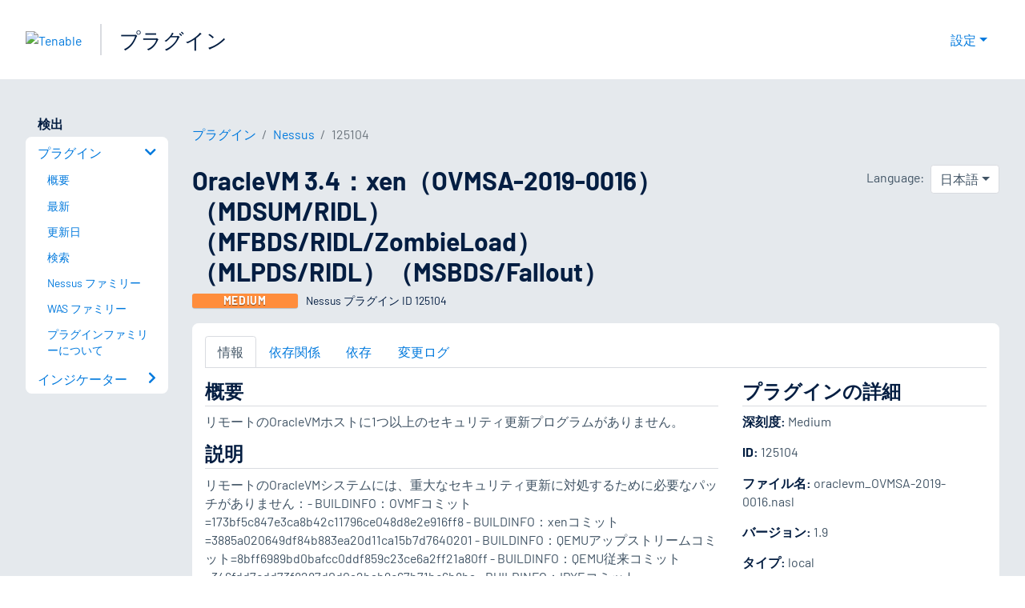

--- FILE ---
content_type: text/html; charset=utf-8
request_url: https://jp.tenable.com/plugins/nessus/125104
body_size: 19167
content:
<!DOCTYPE html><html lang="ja"><head><meta charSet="utf-8"/><title>OracleVM 3.4：xen（OVMSA-2019-0016）（MDSUM/RIDL）（MFBDS/RIDL/Zombi...<!-- --> | Tenable®</title><meta name="description" content="リモートのOracleVMホストに1つ以上のセキュリティ更新プログラムがありません。 (Nessus Plugin ID 125104)"/><meta property="og:title" content="OracleVM 3.4：xen（OVMSA-2019-0016）（MDSUM/RIDL）（MFBDS/RIDL/Zombi..."/><meta property="og:description" content="リモートのOracleVMホストに1つ以上のセキュリティ更新プログラムがありません。 (Nessus Plugin ID 125104)"/><meta name="twitter:title" content="OracleVM 3.4：xen（OVMSA-2019-0016）（MDSUM/RIDL）（MFBDS/RIDL/Zombi..."/><meta name="twitter:description" content="リモートのOracleVMホストに1つ以上のセキュリティ更新プログラムがありません。 (Nessus Plugin ID 125104)"/><meta http-equiv="X-UA-Compatible" content="IE=edge,chrome=1"/><meta name="viewport" content="width=device-width, initial-scale=1"/><link rel="apple-touch-icon" sizes="180x180" href="https://www.tenable.com/themes/custom/tenable/images-new/favicons/apple-touch-icon-180x180.png"/><link rel="manifest" href="https://www.tenable.com/themes/custom/tenable/images-new/favicons/manifest.json"/><link rel="icon" href="https://www.tenable.com/themes/custom/tenable/images-new/favicons/favicon.ico" sizes="any"/><link rel="icon" href="https://www.tenable.com/themes/custom/tenable/images-new/favicons/tenable-favicon.svg" type="image/svg+xml"/><meta name="msapplication-config" content="https://www.tenable.com/themes/custom/tenable/images-new/favicons/browserconfig.xml"/><meta name="theme-color" content="#ffffff"/><link rel="canonical" href="https://jp.tenable.com/plugins/nessus/125104"/><link rel="alternate" hrefLang="x-default" href="https://www.tenable.com/plugins/nessus/125104"/><link rel="alternate" hrefLang="ja" href="https://jp.tenable.com/plugins/nessus/125104"/><link rel="alternate" hrefLang="zh-CN" href="https://www.tenablecloud.cn/plugins/nessus/125104"/><link rel="alternate" hrefLang="zh-TW" href="https://zh-tw.tenable.com/plugins/nessus/125104"/><link rel="alternate" hrefLang="en" href="https://www.tenable.com/plugins/nessus/125104"/><meta name="next-head-count" content="21"/><script type="text/javascript">window.NREUM||(NREUM={});NREUM.info = {"agent":"","beacon":"bam.nr-data.net","errorBeacon":"bam.nr-data.net","licenseKey":"5febff3e0e","applicationID":"96358297","agentToken":null,"applicationTime":122.665809,"transactionName":"MVBabEEHChVXU0IIXggab11RIBYHW1VBDkMNYEpRHCgBHkJaRU52I2EXF0MKEQFfXkVOahJMSF1uST8PUm0=","queueTime":0,"ttGuid":"c5ec1764bb6951fa"}; (window.NREUM||(NREUM={})).init={ajax:{deny_list:["bam.nr-data.net"]},feature_flags:["soft_nav"]};(window.NREUM||(NREUM={})).loader_config={licenseKey:"5febff3e0e",applicationID:"96358297",browserID:"718381482"};;/*! For license information please see nr-loader-rum-1.308.0.min.js.LICENSE.txt */
(()=>{var e,t,r={163:(e,t,r)=>{"use strict";r.d(t,{j:()=>E});var n=r(384),i=r(1741);var a=r(2555);r(860).K7.genericEvents;const s="experimental.resources",o="register",c=e=>{if(!e||"string"!=typeof e)return!1;try{document.createDocumentFragment().querySelector(e)}catch{return!1}return!0};var d=r(2614),u=r(944),l=r(8122);const f="[data-nr-mask]",g=e=>(0,l.a)(e,(()=>{const e={feature_flags:[],experimental:{allow_registered_children:!1,resources:!1},mask_selector:"*",block_selector:"[data-nr-block]",mask_input_options:{color:!1,date:!1,"datetime-local":!1,email:!1,month:!1,number:!1,range:!1,search:!1,tel:!1,text:!1,time:!1,url:!1,week:!1,textarea:!1,select:!1,password:!0}};return{ajax:{deny_list:void 0,block_internal:!0,enabled:!0,autoStart:!0},api:{get allow_registered_children(){return e.feature_flags.includes(o)||e.experimental.allow_registered_children},set allow_registered_children(t){e.experimental.allow_registered_children=t},duplicate_registered_data:!1},browser_consent_mode:{enabled:!1},distributed_tracing:{enabled:void 0,exclude_newrelic_header:void 0,cors_use_newrelic_header:void 0,cors_use_tracecontext_headers:void 0,allowed_origins:void 0},get feature_flags(){return e.feature_flags},set feature_flags(t){e.feature_flags=t},generic_events:{enabled:!0,autoStart:!0},harvest:{interval:30},jserrors:{enabled:!0,autoStart:!0},logging:{enabled:!0,autoStart:!0},metrics:{enabled:!0,autoStart:!0},obfuscate:void 0,page_action:{enabled:!0},page_view_event:{enabled:!0,autoStart:!0},page_view_timing:{enabled:!0,autoStart:!0},performance:{capture_marks:!1,capture_measures:!1,capture_detail:!0,resources:{get enabled(){return e.feature_flags.includes(s)||e.experimental.resources},set enabled(t){e.experimental.resources=t},asset_types:[],first_party_domains:[],ignore_newrelic:!0}},privacy:{cookies_enabled:!0},proxy:{assets:void 0,beacon:void 0},session:{expiresMs:d.wk,inactiveMs:d.BB},session_replay:{autoStart:!0,enabled:!1,preload:!1,sampling_rate:10,error_sampling_rate:100,collect_fonts:!1,inline_images:!1,fix_stylesheets:!0,mask_all_inputs:!0,get mask_text_selector(){return e.mask_selector},set mask_text_selector(t){c(t)?e.mask_selector="".concat(t,",").concat(f):""===t||null===t?e.mask_selector=f:(0,u.R)(5,t)},get block_class(){return"nr-block"},get ignore_class(){return"nr-ignore"},get mask_text_class(){return"nr-mask"},get block_selector(){return e.block_selector},set block_selector(t){c(t)?e.block_selector+=",".concat(t):""!==t&&(0,u.R)(6,t)},get mask_input_options(){return e.mask_input_options},set mask_input_options(t){t&&"object"==typeof t?e.mask_input_options={...t,password:!0}:(0,u.R)(7,t)}},session_trace:{enabled:!0,autoStart:!0},soft_navigations:{enabled:!0,autoStart:!0},spa:{enabled:!0,autoStart:!0},ssl:void 0,user_actions:{enabled:!0,elementAttributes:["id","className","tagName","type"]}}})());var p=r(6154),m=r(9324);let h=0;const v={buildEnv:m.F3,distMethod:m.Xs,version:m.xv,originTime:p.WN},b={consented:!1},y={appMetadata:{},get consented(){return this.session?.state?.consent||b.consented},set consented(e){b.consented=e},customTransaction:void 0,denyList:void 0,disabled:!1,harvester:void 0,isolatedBacklog:!1,isRecording:!1,loaderType:void 0,maxBytes:3e4,obfuscator:void 0,onerror:void 0,ptid:void 0,releaseIds:{},session:void 0,timeKeeper:void 0,registeredEntities:[],jsAttributesMetadata:{bytes:0},get harvestCount(){return++h}},_=e=>{const t=(0,l.a)(e,y),r=Object.keys(v).reduce((e,t)=>(e[t]={value:v[t],writable:!1,configurable:!0,enumerable:!0},e),{});return Object.defineProperties(t,r)};var w=r(5701);const x=e=>{const t=e.startsWith("http");e+="/",r.p=t?e:"https://"+e};var R=r(7836),k=r(3241);const A={accountID:void 0,trustKey:void 0,agentID:void 0,licenseKey:void 0,applicationID:void 0,xpid:void 0},S=e=>(0,l.a)(e,A),T=new Set;function E(e,t={},r,s){let{init:o,info:c,loader_config:d,runtime:u={},exposed:l=!0}=t;if(!c){const e=(0,n.pV)();o=e.init,c=e.info,d=e.loader_config}e.init=g(o||{}),e.loader_config=S(d||{}),c.jsAttributes??={},p.bv&&(c.jsAttributes.isWorker=!0),e.info=(0,a.D)(c);const f=e.init,m=[c.beacon,c.errorBeacon];T.has(e.agentIdentifier)||(f.proxy.assets&&(x(f.proxy.assets),m.push(f.proxy.assets)),f.proxy.beacon&&m.push(f.proxy.beacon),e.beacons=[...m],function(e){const t=(0,n.pV)();Object.getOwnPropertyNames(i.W.prototype).forEach(r=>{const n=i.W.prototype[r];if("function"!=typeof n||"constructor"===n)return;let a=t[r];e[r]&&!1!==e.exposed&&"micro-agent"!==e.runtime?.loaderType&&(t[r]=(...t)=>{const n=e[r](...t);return a?a(...t):n})})}(e),(0,n.US)("activatedFeatures",w.B)),u.denyList=[...f.ajax.deny_list||[],...f.ajax.block_internal?m:[]],u.ptid=e.agentIdentifier,u.loaderType=r,e.runtime=_(u),T.has(e.agentIdentifier)||(e.ee=R.ee.get(e.agentIdentifier),e.exposed=l,(0,k.W)({agentIdentifier:e.agentIdentifier,drained:!!w.B?.[e.agentIdentifier],type:"lifecycle",name:"initialize",feature:void 0,data:e.config})),T.add(e.agentIdentifier)}},384:(e,t,r)=>{"use strict";r.d(t,{NT:()=>s,US:()=>u,Zm:()=>o,bQ:()=>d,dV:()=>c,pV:()=>l});var n=r(6154),i=r(1863),a=r(1910);const s={beacon:"bam.nr-data.net",errorBeacon:"bam.nr-data.net"};function o(){return n.gm.NREUM||(n.gm.NREUM={}),void 0===n.gm.newrelic&&(n.gm.newrelic=n.gm.NREUM),n.gm.NREUM}function c(){let e=o();return e.o||(e.o={ST:n.gm.setTimeout,SI:n.gm.setImmediate||n.gm.setInterval,CT:n.gm.clearTimeout,XHR:n.gm.XMLHttpRequest,REQ:n.gm.Request,EV:n.gm.Event,PR:n.gm.Promise,MO:n.gm.MutationObserver,FETCH:n.gm.fetch,WS:n.gm.WebSocket},(0,a.i)(...Object.values(e.o))),e}function d(e,t){let r=o();r.initializedAgents??={},t.initializedAt={ms:(0,i.t)(),date:new Date},r.initializedAgents[e]=t}function u(e,t){o()[e]=t}function l(){return function(){let e=o();const t=e.info||{};e.info={beacon:s.beacon,errorBeacon:s.errorBeacon,...t}}(),function(){let e=o();const t=e.init||{};e.init={...t}}(),c(),function(){let e=o();const t=e.loader_config||{};e.loader_config={...t}}(),o()}},782:(e,t,r)=>{"use strict";r.d(t,{T:()=>n});const n=r(860).K7.pageViewTiming},860:(e,t,r)=>{"use strict";r.d(t,{$J:()=>u,K7:()=>c,P3:()=>d,XX:()=>i,Yy:()=>o,df:()=>a,qY:()=>n,v4:()=>s});const n="events",i="jserrors",a="browser/blobs",s="rum",o="browser/logs",c={ajax:"ajax",genericEvents:"generic_events",jserrors:i,logging:"logging",metrics:"metrics",pageAction:"page_action",pageViewEvent:"page_view_event",pageViewTiming:"page_view_timing",sessionReplay:"session_replay",sessionTrace:"session_trace",softNav:"soft_navigations",spa:"spa"},d={[c.pageViewEvent]:1,[c.pageViewTiming]:2,[c.metrics]:3,[c.jserrors]:4,[c.spa]:5,[c.ajax]:6,[c.sessionTrace]:7,[c.softNav]:8,[c.sessionReplay]:9,[c.logging]:10,[c.genericEvents]:11},u={[c.pageViewEvent]:s,[c.pageViewTiming]:n,[c.ajax]:n,[c.spa]:n,[c.softNav]:n,[c.metrics]:i,[c.jserrors]:i,[c.sessionTrace]:a,[c.sessionReplay]:a,[c.logging]:o,[c.genericEvents]:"ins"}},944:(e,t,r)=>{"use strict";r.d(t,{R:()=>i});var n=r(3241);function i(e,t){"function"==typeof console.debug&&(console.debug("New Relic Warning: https://github.com/newrelic/newrelic-browser-agent/blob/main/docs/warning-codes.md#".concat(e),t),(0,n.W)({agentIdentifier:null,drained:null,type:"data",name:"warn",feature:"warn",data:{code:e,secondary:t}}))}},1687:(e,t,r)=>{"use strict";r.d(t,{Ak:()=>d,Ze:()=>f,x3:()=>u});var n=r(3241),i=r(7836),a=r(3606),s=r(860),o=r(2646);const c={};function d(e,t){const r={staged:!1,priority:s.P3[t]||0};l(e),c[e].get(t)||c[e].set(t,r)}function u(e,t){e&&c[e]&&(c[e].get(t)&&c[e].delete(t),p(e,t,!1),c[e].size&&g(e))}function l(e){if(!e)throw new Error("agentIdentifier required");c[e]||(c[e]=new Map)}function f(e="",t="feature",r=!1){if(l(e),!e||!c[e].get(t)||r)return p(e,t);c[e].get(t).staged=!0,g(e)}function g(e){const t=Array.from(c[e]);t.every(([e,t])=>t.staged)&&(t.sort((e,t)=>e[1].priority-t[1].priority),t.forEach(([t])=>{c[e].delete(t),p(e,t)}))}function p(e,t,r=!0){const s=e?i.ee.get(e):i.ee,c=a.i.handlers;if(!s.aborted&&s.backlog&&c){if((0,n.W)({agentIdentifier:e,type:"lifecycle",name:"drain",feature:t}),r){const e=s.backlog[t],r=c[t];if(r){for(let t=0;e&&t<e.length;++t)m(e[t],r);Object.entries(r).forEach(([e,t])=>{Object.values(t||{}).forEach(t=>{t[0]?.on&&t[0]?.context()instanceof o.y&&t[0].on(e,t[1])})})}}s.isolatedBacklog||delete c[t],s.backlog[t]=null,s.emit("drain-"+t,[])}}function m(e,t){var r=e[1];Object.values(t[r]||{}).forEach(t=>{var r=e[0];if(t[0]===r){var n=t[1],i=e[3],a=e[2];n.apply(i,a)}})}},1738:(e,t,r)=>{"use strict";r.d(t,{U:()=>g,Y:()=>f});var n=r(3241),i=r(9908),a=r(1863),s=r(944),o=r(5701),c=r(3969),d=r(8362),u=r(860),l=r(4261);function f(e,t,r,a){const f=a||r;!f||f[e]&&f[e]!==d.d.prototype[e]||(f[e]=function(){(0,i.p)(c.xV,["API/"+e+"/called"],void 0,u.K7.metrics,r.ee),(0,n.W)({agentIdentifier:r.agentIdentifier,drained:!!o.B?.[r.agentIdentifier],type:"data",name:"api",feature:l.Pl+e,data:{}});try{return t.apply(this,arguments)}catch(e){(0,s.R)(23,e)}})}function g(e,t,r,n,s){const o=e.info;null===r?delete o.jsAttributes[t]:o.jsAttributes[t]=r,(s||null===r)&&(0,i.p)(l.Pl+n,[(0,a.t)(),t,r],void 0,"session",e.ee)}},1741:(e,t,r)=>{"use strict";r.d(t,{W:()=>a});var n=r(944),i=r(4261);class a{#e(e,...t){if(this[e]!==a.prototype[e])return this[e](...t);(0,n.R)(35,e)}addPageAction(e,t){return this.#e(i.hG,e,t)}register(e){return this.#e(i.eY,e)}recordCustomEvent(e,t){return this.#e(i.fF,e,t)}setPageViewName(e,t){return this.#e(i.Fw,e,t)}setCustomAttribute(e,t,r){return this.#e(i.cD,e,t,r)}noticeError(e,t){return this.#e(i.o5,e,t)}setUserId(e,t=!1){return this.#e(i.Dl,e,t)}setApplicationVersion(e){return this.#e(i.nb,e)}setErrorHandler(e){return this.#e(i.bt,e)}addRelease(e,t){return this.#e(i.k6,e,t)}log(e,t){return this.#e(i.$9,e,t)}start(){return this.#e(i.d3)}finished(e){return this.#e(i.BL,e)}recordReplay(){return this.#e(i.CH)}pauseReplay(){return this.#e(i.Tb)}addToTrace(e){return this.#e(i.U2,e)}setCurrentRouteName(e){return this.#e(i.PA,e)}interaction(e){return this.#e(i.dT,e)}wrapLogger(e,t,r){return this.#e(i.Wb,e,t,r)}measure(e,t){return this.#e(i.V1,e,t)}consent(e){return this.#e(i.Pv,e)}}},1863:(e,t,r)=>{"use strict";function n(){return Math.floor(performance.now())}r.d(t,{t:()=>n})},1910:(e,t,r)=>{"use strict";r.d(t,{i:()=>a});var n=r(944);const i=new Map;function a(...e){return e.every(e=>{if(i.has(e))return i.get(e);const t="function"==typeof e?e.toString():"",r=t.includes("[native code]"),a=t.includes("nrWrapper");return r||a||(0,n.R)(64,e?.name||t),i.set(e,r),r})}},2555:(e,t,r)=>{"use strict";r.d(t,{D:()=>o,f:()=>s});var n=r(384),i=r(8122);const a={beacon:n.NT.beacon,errorBeacon:n.NT.errorBeacon,licenseKey:void 0,applicationID:void 0,sa:void 0,queueTime:void 0,applicationTime:void 0,ttGuid:void 0,user:void 0,account:void 0,product:void 0,extra:void 0,jsAttributes:{},userAttributes:void 0,atts:void 0,transactionName:void 0,tNamePlain:void 0};function s(e){try{return!!e.licenseKey&&!!e.errorBeacon&&!!e.applicationID}catch(e){return!1}}const o=e=>(0,i.a)(e,a)},2614:(e,t,r)=>{"use strict";r.d(t,{BB:()=>s,H3:()=>n,g:()=>d,iL:()=>c,tS:()=>o,uh:()=>i,wk:()=>a});const n="NRBA",i="SESSION",a=144e5,s=18e5,o={STARTED:"session-started",PAUSE:"session-pause",RESET:"session-reset",RESUME:"session-resume",UPDATE:"session-update"},c={SAME_TAB:"same-tab",CROSS_TAB:"cross-tab"},d={OFF:0,FULL:1,ERROR:2}},2646:(e,t,r)=>{"use strict";r.d(t,{y:()=>n});class n{constructor(e){this.contextId=e}}},2843:(e,t,r)=>{"use strict";r.d(t,{G:()=>a,u:()=>i});var n=r(3878);function i(e,t=!1,r,i){(0,n.DD)("visibilitychange",function(){if(t)return void("hidden"===document.visibilityState&&e());e(document.visibilityState)},r,i)}function a(e,t,r){(0,n.sp)("pagehide",e,t,r)}},3241:(e,t,r)=>{"use strict";r.d(t,{W:()=>a});var n=r(6154);const i="newrelic";function a(e={}){try{n.gm.dispatchEvent(new CustomEvent(i,{detail:e}))}catch(e){}}},3606:(e,t,r)=>{"use strict";r.d(t,{i:()=>a});var n=r(9908);a.on=s;var i=a.handlers={};function a(e,t,r,a){s(a||n.d,i,e,t,r)}function s(e,t,r,i,a){a||(a="feature"),e||(e=n.d);var s=t[a]=t[a]||{};(s[r]=s[r]||[]).push([e,i])}},3878:(e,t,r)=>{"use strict";function n(e,t){return{capture:e,passive:!1,signal:t}}function i(e,t,r=!1,i){window.addEventListener(e,t,n(r,i))}function a(e,t,r=!1,i){document.addEventListener(e,t,n(r,i))}r.d(t,{DD:()=>a,jT:()=>n,sp:()=>i})},3969:(e,t,r)=>{"use strict";r.d(t,{TZ:()=>n,XG:()=>o,rs:()=>i,xV:()=>s,z_:()=>a});const n=r(860).K7.metrics,i="sm",a="cm",s="storeSupportabilityMetrics",o="storeEventMetrics"},4234:(e,t,r)=>{"use strict";r.d(t,{W:()=>a});var n=r(7836),i=r(1687);class a{constructor(e,t){this.agentIdentifier=e,this.ee=n.ee.get(e),this.featureName=t,this.blocked=!1}deregisterDrain(){(0,i.x3)(this.agentIdentifier,this.featureName)}}},4261:(e,t,r)=>{"use strict";r.d(t,{$9:()=>d,BL:()=>o,CH:()=>g,Dl:()=>_,Fw:()=>y,PA:()=>h,Pl:()=>n,Pv:()=>k,Tb:()=>l,U2:()=>a,V1:()=>R,Wb:()=>x,bt:()=>b,cD:()=>v,d3:()=>w,dT:()=>c,eY:()=>p,fF:()=>f,hG:()=>i,k6:()=>s,nb:()=>m,o5:()=>u});const n="api-",i="addPageAction",a="addToTrace",s="addRelease",o="finished",c="interaction",d="log",u="noticeError",l="pauseReplay",f="recordCustomEvent",g="recordReplay",p="register",m="setApplicationVersion",h="setCurrentRouteName",v="setCustomAttribute",b="setErrorHandler",y="setPageViewName",_="setUserId",w="start",x="wrapLogger",R="measure",k="consent"},5289:(e,t,r)=>{"use strict";r.d(t,{GG:()=>s,Qr:()=>c,sB:()=>o});var n=r(3878),i=r(6389);function a(){return"undefined"==typeof document||"complete"===document.readyState}function s(e,t){if(a())return e();const r=(0,i.J)(e),s=setInterval(()=>{a()&&(clearInterval(s),r())},500);(0,n.sp)("load",r,t)}function o(e){if(a())return e();(0,n.DD)("DOMContentLoaded",e)}function c(e){if(a())return e();(0,n.sp)("popstate",e)}},5607:(e,t,r)=>{"use strict";r.d(t,{W:()=>n});const n=(0,r(9566).bz)()},5701:(e,t,r)=>{"use strict";r.d(t,{B:()=>a,t:()=>s});var n=r(3241);const i=new Set,a={};function s(e,t){const r=t.agentIdentifier;a[r]??={},e&&"object"==typeof e&&(i.has(r)||(t.ee.emit("rumresp",[e]),a[r]=e,i.add(r),(0,n.W)({agentIdentifier:r,loaded:!0,drained:!0,type:"lifecycle",name:"load",feature:void 0,data:e})))}},6154:(e,t,r)=>{"use strict";r.d(t,{OF:()=>c,RI:()=>i,WN:()=>u,bv:()=>a,eN:()=>l,gm:()=>s,mw:()=>o,sb:()=>d});var n=r(1863);const i="undefined"!=typeof window&&!!window.document,a="undefined"!=typeof WorkerGlobalScope&&("undefined"!=typeof self&&self instanceof WorkerGlobalScope&&self.navigator instanceof WorkerNavigator||"undefined"!=typeof globalThis&&globalThis instanceof WorkerGlobalScope&&globalThis.navigator instanceof WorkerNavigator),s=i?window:"undefined"!=typeof WorkerGlobalScope&&("undefined"!=typeof self&&self instanceof WorkerGlobalScope&&self||"undefined"!=typeof globalThis&&globalThis instanceof WorkerGlobalScope&&globalThis),o=Boolean("hidden"===s?.document?.visibilityState),c=/iPad|iPhone|iPod/.test(s.navigator?.userAgent),d=c&&"undefined"==typeof SharedWorker,u=((()=>{const e=s.navigator?.userAgent?.match(/Firefox[/\s](\d+\.\d+)/);Array.isArray(e)&&e.length>=2&&e[1]})(),Date.now()-(0,n.t)()),l=()=>"undefined"!=typeof PerformanceNavigationTiming&&s?.performance?.getEntriesByType("navigation")?.[0]?.responseStart},6389:(e,t,r)=>{"use strict";function n(e,t=500,r={}){const n=r?.leading||!1;let i;return(...r)=>{n&&void 0===i&&(e.apply(this,r),i=setTimeout(()=>{i=clearTimeout(i)},t)),n||(clearTimeout(i),i=setTimeout(()=>{e.apply(this,r)},t))}}function i(e){let t=!1;return(...r)=>{t||(t=!0,e.apply(this,r))}}r.d(t,{J:()=>i,s:()=>n})},6630:(e,t,r)=>{"use strict";r.d(t,{T:()=>n});const n=r(860).K7.pageViewEvent},7699:(e,t,r)=>{"use strict";r.d(t,{It:()=>a,KC:()=>o,No:()=>i,qh:()=>s});var n=r(860);const i=16e3,a=1e6,s="SESSION_ERROR",o={[n.K7.logging]:!0,[n.K7.genericEvents]:!1,[n.K7.jserrors]:!1,[n.K7.ajax]:!1}},7836:(e,t,r)=>{"use strict";r.d(t,{P:()=>o,ee:()=>c});var n=r(384),i=r(8990),a=r(2646),s=r(5607);const o="nr@context:".concat(s.W),c=function e(t,r){var n={},s={},u={},l=!1;try{l=16===r.length&&d.initializedAgents?.[r]?.runtime.isolatedBacklog}catch(e){}var f={on:p,addEventListener:p,removeEventListener:function(e,t){var r=n[e];if(!r)return;for(var i=0;i<r.length;i++)r[i]===t&&r.splice(i,1)},emit:function(e,r,n,i,a){!1!==a&&(a=!0);if(c.aborted&&!i)return;t&&a&&t.emit(e,r,n);var o=g(n);m(e).forEach(e=>{e.apply(o,r)});var d=v()[s[e]];d&&d.push([f,e,r,o]);return o},get:h,listeners:m,context:g,buffer:function(e,t){const r=v();if(t=t||"feature",f.aborted)return;Object.entries(e||{}).forEach(([e,n])=>{s[n]=t,t in r||(r[t]=[])})},abort:function(){f._aborted=!0,Object.keys(f.backlog).forEach(e=>{delete f.backlog[e]})},isBuffering:function(e){return!!v()[s[e]]},debugId:r,backlog:l?{}:t&&"object"==typeof t.backlog?t.backlog:{},isolatedBacklog:l};return Object.defineProperty(f,"aborted",{get:()=>{let e=f._aborted||!1;return e||(t&&(e=t.aborted),e)}}),f;function g(e){return e&&e instanceof a.y?e:e?(0,i.I)(e,o,()=>new a.y(o)):new a.y(o)}function p(e,t){n[e]=m(e).concat(t)}function m(e){return n[e]||[]}function h(t){return u[t]=u[t]||e(f,t)}function v(){return f.backlog}}(void 0,"globalEE"),d=(0,n.Zm)();d.ee||(d.ee=c)},8122:(e,t,r)=>{"use strict";r.d(t,{a:()=>i});var n=r(944);function i(e,t){try{if(!e||"object"!=typeof e)return(0,n.R)(3);if(!t||"object"!=typeof t)return(0,n.R)(4);const r=Object.create(Object.getPrototypeOf(t),Object.getOwnPropertyDescriptors(t)),a=0===Object.keys(r).length?e:r;for(let s in a)if(void 0!==e[s])try{if(null===e[s]){r[s]=null;continue}Array.isArray(e[s])&&Array.isArray(t[s])?r[s]=Array.from(new Set([...e[s],...t[s]])):"object"==typeof e[s]&&"object"==typeof t[s]?r[s]=i(e[s],t[s]):r[s]=e[s]}catch(e){r[s]||(0,n.R)(1,e)}return r}catch(e){(0,n.R)(2,e)}}},8362:(e,t,r)=>{"use strict";r.d(t,{d:()=>a});var n=r(9566),i=r(1741);class a extends i.W{agentIdentifier=(0,n.LA)(16)}},8374:(e,t,r)=>{r.nc=(()=>{try{return document?.currentScript?.nonce}catch(e){}return""})()},8990:(e,t,r)=>{"use strict";r.d(t,{I:()=>i});var n=Object.prototype.hasOwnProperty;function i(e,t,r){if(n.call(e,t))return e[t];var i=r();if(Object.defineProperty&&Object.keys)try{return Object.defineProperty(e,t,{value:i,writable:!0,enumerable:!1}),i}catch(e){}return e[t]=i,i}},9324:(e,t,r)=>{"use strict";r.d(t,{F3:()=>i,Xs:()=>a,xv:()=>n});const n="1.308.0",i="PROD",a="CDN"},9566:(e,t,r)=>{"use strict";r.d(t,{LA:()=>o,bz:()=>s});var n=r(6154);const i="xxxxxxxx-xxxx-4xxx-yxxx-xxxxxxxxxxxx";function a(e,t){return e?15&e[t]:16*Math.random()|0}function s(){const e=n.gm?.crypto||n.gm?.msCrypto;let t,r=0;return e&&e.getRandomValues&&(t=e.getRandomValues(new Uint8Array(30))),i.split("").map(e=>"x"===e?a(t,r++).toString(16):"y"===e?(3&a()|8).toString(16):e).join("")}function o(e){const t=n.gm?.crypto||n.gm?.msCrypto;let r,i=0;t&&t.getRandomValues&&(r=t.getRandomValues(new Uint8Array(e)));const s=[];for(var o=0;o<e;o++)s.push(a(r,i++).toString(16));return s.join("")}},9908:(e,t,r)=>{"use strict";r.d(t,{d:()=>n,p:()=>i});var n=r(7836).ee.get("handle");function i(e,t,r,i,a){a?(a.buffer([e],i),a.emit(e,t,r)):(n.buffer([e],i),n.emit(e,t,r))}}},n={};function i(e){var t=n[e];if(void 0!==t)return t.exports;var a=n[e]={exports:{}};return r[e](a,a.exports,i),a.exports}i.m=r,i.d=(e,t)=>{for(var r in t)i.o(t,r)&&!i.o(e,r)&&Object.defineProperty(e,r,{enumerable:!0,get:t[r]})},i.f={},i.e=e=>Promise.all(Object.keys(i.f).reduce((t,r)=>(i.f[r](e,t),t),[])),i.u=e=>"nr-rum-1.308.0.min.js",i.o=(e,t)=>Object.prototype.hasOwnProperty.call(e,t),e={},t="NRBA-1.308.0.PROD:",i.l=(r,n,a,s)=>{if(e[r])e[r].push(n);else{var o,c;if(void 0!==a)for(var d=document.getElementsByTagName("script"),u=0;u<d.length;u++){var l=d[u];if(l.getAttribute("src")==r||l.getAttribute("data-webpack")==t+a){o=l;break}}if(!o){c=!0;var f={296:"sha512-+MIMDsOcckGXa1EdWHqFNv7P+JUkd5kQwCBr3KE6uCvnsBNUrdSt4a/3/L4j4TxtnaMNjHpza2/erNQbpacJQA=="};(o=document.createElement("script")).charset="utf-8",i.nc&&o.setAttribute("nonce",i.nc),o.setAttribute("data-webpack",t+a),o.src=r,0!==o.src.indexOf(window.location.origin+"/")&&(o.crossOrigin="anonymous"),f[s]&&(o.integrity=f[s])}e[r]=[n];var g=(t,n)=>{o.onerror=o.onload=null,clearTimeout(p);var i=e[r];if(delete e[r],o.parentNode&&o.parentNode.removeChild(o),i&&i.forEach(e=>e(n)),t)return t(n)},p=setTimeout(g.bind(null,void 0,{type:"timeout",target:o}),12e4);o.onerror=g.bind(null,o.onerror),o.onload=g.bind(null,o.onload),c&&document.head.appendChild(o)}},i.r=e=>{"undefined"!=typeof Symbol&&Symbol.toStringTag&&Object.defineProperty(e,Symbol.toStringTag,{value:"Module"}),Object.defineProperty(e,"__esModule",{value:!0})},i.p="https://js-agent.newrelic.com/",(()=>{var e={374:0,840:0};i.f.j=(t,r)=>{var n=i.o(e,t)?e[t]:void 0;if(0!==n)if(n)r.push(n[2]);else{var a=new Promise((r,i)=>n=e[t]=[r,i]);r.push(n[2]=a);var s=i.p+i.u(t),o=new Error;i.l(s,r=>{if(i.o(e,t)&&(0!==(n=e[t])&&(e[t]=void 0),n)){var a=r&&("load"===r.type?"missing":r.type),s=r&&r.target&&r.target.src;o.message="Loading chunk "+t+" failed: ("+a+": "+s+")",o.name="ChunkLoadError",o.type=a,o.request=s,n[1](o)}},"chunk-"+t,t)}};var t=(t,r)=>{var n,a,[s,o,c]=r,d=0;if(s.some(t=>0!==e[t])){for(n in o)i.o(o,n)&&(i.m[n]=o[n]);if(c)c(i)}for(t&&t(r);d<s.length;d++)a=s[d],i.o(e,a)&&e[a]&&e[a][0](),e[a]=0},r=self["webpackChunk:NRBA-1.308.0.PROD"]=self["webpackChunk:NRBA-1.308.0.PROD"]||[];r.forEach(t.bind(null,0)),r.push=t.bind(null,r.push.bind(r))})(),(()=>{"use strict";i(8374);var e=i(8362),t=i(860);const r=Object.values(t.K7);var n=i(163);var a=i(9908),s=i(1863),o=i(4261),c=i(1738);var d=i(1687),u=i(4234),l=i(5289),f=i(6154),g=i(944),p=i(384);const m=e=>f.RI&&!0===e?.privacy.cookies_enabled;function h(e){return!!(0,p.dV)().o.MO&&m(e)&&!0===e?.session_trace.enabled}var v=i(6389),b=i(7699);class y extends u.W{constructor(e,t){super(e.agentIdentifier,t),this.agentRef=e,this.abortHandler=void 0,this.featAggregate=void 0,this.loadedSuccessfully=void 0,this.onAggregateImported=new Promise(e=>{this.loadedSuccessfully=e}),this.deferred=Promise.resolve(),!1===e.init[this.featureName].autoStart?this.deferred=new Promise((t,r)=>{this.ee.on("manual-start-all",(0,v.J)(()=>{(0,d.Ak)(e.agentIdentifier,this.featureName),t()}))}):(0,d.Ak)(e.agentIdentifier,t)}importAggregator(e,t,r={}){if(this.featAggregate)return;const n=async()=>{let n;await this.deferred;try{if(m(e.init)){const{setupAgentSession:t}=await i.e(296).then(i.bind(i,3305));n=t(e)}}catch(e){(0,g.R)(20,e),this.ee.emit("internal-error",[e]),(0,a.p)(b.qh,[e],void 0,this.featureName,this.ee)}try{if(!this.#t(this.featureName,n,e.init))return(0,d.Ze)(this.agentIdentifier,this.featureName),void this.loadedSuccessfully(!1);const{Aggregate:i}=await t();this.featAggregate=new i(e,r),e.runtime.harvester.initializedAggregates.push(this.featAggregate),this.loadedSuccessfully(!0)}catch(e){(0,g.R)(34,e),this.abortHandler?.(),(0,d.Ze)(this.agentIdentifier,this.featureName,!0),this.loadedSuccessfully(!1),this.ee&&this.ee.abort()}};f.RI?(0,l.GG)(()=>n(),!0):n()}#t(e,r,n){if(this.blocked)return!1;switch(e){case t.K7.sessionReplay:return h(n)&&!!r;case t.K7.sessionTrace:return!!r;default:return!0}}}var _=i(6630),w=i(2614),x=i(3241);class R extends y{static featureName=_.T;constructor(e){var t;super(e,_.T),this.setupInspectionEvents(e.agentIdentifier),t=e,(0,c.Y)(o.Fw,function(e,r){"string"==typeof e&&("/"!==e.charAt(0)&&(e="/"+e),t.runtime.customTransaction=(r||"http://custom.transaction")+e,(0,a.p)(o.Pl+o.Fw,[(0,s.t)()],void 0,void 0,t.ee))},t),this.importAggregator(e,()=>i.e(296).then(i.bind(i,3943)))}setupInspectionEvents(e){const t=(t,r)=>{t&&(0,x.W)({agentIdentifier:e,timeStamp:t.timeStamp,loaded:"complete"===t.target.readyState,type:"window",name:r,data:t.target.location+""})};(0,l.sB)(e=>{t(e,"DOMContentLoaded")}),(0,l.GG)(e=>{t(e,"load")}),(0,l.Qr)(e=>{t(e,"navigate")}),this.ee.on(w.tS.UPDATE,(t,r)=>{(0,x.W)({agentIdentifier:e,type:"lifecycle",name:"session",data:r})})}}class k extends e.d{constructor(e){var t;(super(),f.gm)?(this.features={},(0,p.bQ)(this.agentIdentifier,this),this.desiredFeatures=new Set(e.features||[]),this.desiredFeatures.add(R),(0,n.j)(this,e,e.loaderType||"agent"),t=this,(0,c.Y)(o.cD,function(e,r,n=!1){if("string"==typeof e){if(["string","number","boolean"].includes(typeof r)||null===r)return(0,c.U)(t,e,r,o.cD,n);(0,g.R)(40,typeof r)}else(0,g.R)(39,typeof e)},t),function(e){(0,c.Y)(o.Dl,function(t,r=!1){if("string"!=typeof t&&null!==t)return void(0,g.R)(41,typeof t);const n=e.info.jsAttributes["enduser.id"];r&&null!=n&&n!==t?(0,a.p)(o.Pl+"setUserIdAndResetSession",[t],void 0,"session",e.ee):(0,c.U)(e,"enduser.id",t,o.Dl,!0)},e)}(this),function(e){(0,c.Y)(o.nb,function(t){if("string"==typeof t||null===t)return(0,c.U)(e,"application.version",t,o.nb,!1);(0,g.R)(42,typeof t)},e)}(this),function(e){(0,c.Y)(o.d3,function(){e.ee.emit("manual-start-all")},e)}(this),function(e){(0,c.Y)(o.Pv,function(t=!0){if("boolean"==typeof t){if((0,a.p)(o.Pl+o.Pv,[t],void 0,"session",e.ee),e.runtime.consented=t,t){const t=e.features.page_view_event;t.onAggregateImported.then(e=>{const r=t.featAggregate;e&&!r.sentRum&&r.sendRum()})}}else(0,g.R)(65,typeof t)},e)}(this),this.run()):(0,g.R)(21)}get config(){return{info:this.info,init:this.init,loader_config:this.loader_config,runtime:this.runtime}}get api(){return this}run(){try{const e=function(e){const t={};return r.forEach(r=>{t[r]=!!e[r]?.enabled}),t}(this.init),n=[...this.desiredFeatures];n.sort((e,r)=>t.P3[e.featureName]-t.P3[r.featureName]),n.forEach(r=>{if(!e[r.featureName]&&r.featureName!==t.K7.pageViewEvent)return;if(r.featureName===t.K7.spa)return void(0,g.R)(67);const n=function(e){switch(e){case t.K7.ajax:return[t.K7.jserrors];case t.K7.sessionTrace:return[t.K7.ajax,t.K7.pageViewEvent];case t.K7.sessionReplay:return[t.K7.sessionTrace];case t.K7.pageViewTiming:return[t.K7.pageViewEvent];default:return[]}}(r.featureName).filter(e=>!(e in this.features));n.length>0&&(0,g.R)(36,{targetFeature:r.featureName,missingDependencies:n}),this.features[r.featureName]=new r(this)})}catch(e){(0,g.R)(22,e);for(const e in this.features)this.features[e].abortHandler?.();const t=(0,p.Zm)();delete t.initializedAgents[this.agentIdentifier]?.features,delete this.sharedAggregator;return t.ee.get(this.agentIdentifier).abort(),!1}}}var A=i(2843),S=i(782);class T extends y{static featureName=S.T;constructor(e){super(e,S.T),f.RI&&((0,A.u)(()=>(0,a.p)("docHidden",[(0,s.t)()],void 0,S.T,this.ee),!0),(0,A.G)(()=>(0,a.p)("winPagehide",[(0,s.t)()],void 0,S.T,this.ee)),this.importAggregator(e,()=>i.e(296).then(i.bind(i,2117))))}}var E=i(3969);class I extends y{static featureName=E.TZ;constructor(e){super(e,E.TZ),f.RI&&document.addEventListener("securitypolicyviolation",e=>{(0,a.p)(E.xV,["Generic/CSPViolation/Detected"],void 0,this.featureName,this.ee)}),this.importAggregator(e,()=>i.e(296).then(i.bind(i,9623)))}}new k({features:[R,T,I],loaderType:"lite"})})()})();</script><link data-next-font="size-adjust" rel="preconnect" href="/" crossorigin="anonymous"/><link nonce="nonce-ZWQ1YTRhMGMtOTgzMS00NjM1LWFmMGUtMzNiNDk2NzE3NDE2" rel="preload" href="/_next/static/css/f64f458b52d7603e.css" as="style"/><link nonce="nonce-ZWQ1YTRhMGMtOTgzMS00NjM1LWFmMGUtMzNiNDk2NzE3NDE2" rel="stylesheet" href="/_next/static/css/f64f458b52d7603e.css" data-n-g=""/><noscript data-n-css="nonce-ZWQ1YTRhMGMtOTgzMS00NjM1LWFmMGUtMzNiNDk2NzE3NDE2"></noscript><script defer="" nonce="nonce-ZWQ1YTRhMGMtOTgzMS00NjM1LWFmMGUtMzNiNDk2NzE3NDE2" nomodule="" src="/_next/static/chunks/polyfills-42372ed130431b0a.js"></script><script src="/_next/static/chunks/webpack-a707e99c69361791.js" nonce="nonce-ZWQ1YTRhMGMtOTgzMS00NjM1LWFmMGUtMzNiNDk2NzE3NDE2" defer=""></script><script src="/_next/static/chunks/framework-945b357d4a851f4b.js" nonce="nonce-ZWQ1YTRhMGMtOTgzMS00NjM1LWFmMGUtMzNiNDk2NzE3NDE2" defer=""></script><script src="/_next/static/chunks/main-edb6c6ae4d2c9a4e.js" nonce="nonce-ZWQ1YTRhMGMtOTgzMS00NjM1LWFmMGUtMzNiNDk2NzE3NDE2" defer=""></script><script src="/_next/static/chunks/pages/_app-c2fed72ae12d2a37.js" nonce="nonce-ZWQ1YTRhMGMtOTgzMS00NjM1LWFmMGUtMzNiNDk2NzE3NDE2" defer=""></script><script src="/_next/static/chunks/4428-1a8fb0248a5a173b.js" nonce="nonce-ZWQ1YTRhMGMtOTgzMS00NjM1LWFmMGUtMzNiNDk2NzE3NDE2" defer=""></script><script src="/_next/static/chunks/pages/plugins/%5Btype%5D/%5Bid%5D-194240e029e29759.js" nonce="nonce-ZWQ1YTRhMGMtOTgzMS00NjM1LWFmMGUtMzNiNDk2NzE3NDE2" defer=""></script><script src="/_next/static/ENp9mxi733RHwMk9MX4LV/_buildManifest.js" nonce="nonce-ZWQ1YTRhMGMtOTgzMS00NjM1LWFmMGUtMzNiNDk2NzE3NDE2" defer=""></script><script src="/_next/static/ENp9mxi733RHwMk9MX4LV/_ssgManifest.js" nonce="nonce-ZWQ1YTRhMGMtOTgzMS00NjM1LWFmMGUtMzNiNDk2NzE3NDE2" defer=""></script></head><body data-base-url="https://www.tenable.com" data-ga4-tracking-id=""><div id="__next"><div class="app__wrapper"><header class="banner"><div class="nav-wrapper"><ul class="list-inline nav-brand"><li class="list-inline-item"><a href="https://www.tenable.com"><img class="logo" src="https://www.tenable.com/themes/custom/tenable/img/logo.png" alt="Tenable"/></a></li><li class="list-inline-item"><a class="app-name" href="https://jp.tenable.com/plugins">プラグイン</a></li></ul><ul class="nav-dropdown nav"><li class="d-none d-md-block dropdown nav-item"><a aria-haspopup="true" href="#" class="dropdown-toggle nav-link" aria-expanded="false">設定</a><div tabindex="-1" role="menu" aria-hidden="true" class="dropdown-menu dropdown-menu-right"><h6 tabindex="-1" class="dropdown-header">リンク</h6><a href="https://cloud.tenable.com" role="menuitem" class="dropdown-item">Tenable クラウド<!-- --> <i class="fas fa-external-link-alt external-link"></i></a><a href="https://community.tenable.com/login" role="menuitem" class="dropdown-item">Tenable Community とサポート<!-- --> <i class="fas fa-external-link-alt external-link"></i></a><a href="https://university.tenable.com/lms/index.php?r=site/sso&amp;sso_type=saml" role="menuitem" class="dropdown-item">Tenable University<!-- --> <i class="fas fa-external-link-alt external-link"></i></a><div tabindex="-1" class="dropdown-divider"></div><span tabindex="-1" class="dropdown-item-text"><div class="d-flex justify-content-between toggle-btn-group flex-column"><div class="label mb-2">深刻度<!-- --> <i class="fas fa-info-circle" id="preferredSeverity"></i></div><div role="group" class="btn-group-sm btn-group"><button type="button" class="toggle-btn btn btn-outline-primary">VPR</button><button type="button" class="toggle-btn btn btn-outline-primary">CVSS v2</button><button type="button" class="toggle-btn btn btn-outline-primary">CVSS v3</button><button type="button" class="toggle-btn btn btn-outline-primary active">CVSS v4</button></div></div></span><div tabindex="-1" class="dropdown-divider"></div><span tabindex="-1" class="dropdown-item-text"><div class="d-flex justify-content-between toggle-btn-group flex-row"><div class="label">テーマ</div><div role="group" class="ml-3 btn-group-sm btn-group"><button type="button" class="toggle-btn btn btn-outline-primary active">明るい</button><button type="button" class="toggle-btn btn btn-outline-primary">暗い</button><button type="button" class="toggle-btn btn btn-outline-primary">自動</button></div></div></span><div tabindex="-1" class="dropdown-divider"></div><button type="button" tabindex="0" role="menuitem" class="dropdown-item-link dropdown-item">ヘルプ</button></div></li></ul><div class="d-block d-md-none"><button type="button" aria-label="Toggle Overlay" class="btn btn-link nav-toggle"><i class="fas fa-bars fa-2x"></i></button></div></div></header><div class="mobile-nav closed"><ul class="flex-column nav"><li class="mobile-header nav-item"><a href="https://www.tenable.com" class="float-left nav-link"><img class="logo" src="https://www.tenable.com/themes/custom/tenable/img/logo-teal.png" alt="Tenable"/></a><a class="float-right mr-2 nav-link"><i class="fas fa-times fa-lg"></i></a></li><li class="nav-item"><a class="nav-link">プラグイン<i class="float-right mt-1 fas fa-chevron-right"></i></a></li><div class="collapse"><div class="mobile-collapse"><li class="nav-item"><a class="nav-link " href="https://jp.tenable.com/plugins">Overview</a></li><li class="nav-item"><a class="nav-link " href="https://jp.tenable.com/plugins/newest">最新</a></li><li class="nav-item"><a class="nav-link " href="https://jp.tenable.com/plugins/updated">更新日</a></li><li class="nav-item"><a class="nav-link " href="https://jp.tenable.com/plugins/search">検索</a></li><li class="nav-item"><a class="nav-link " href="https://jp.tenable.com/plugins/nessus/families?type=nessus">Nessus ファミリー</a></li><li class="nav-item"><a class="nav-link " href="https://jp.tenable.com/plugins/was/families?type=was">WAS ファミリー</a></li><li class="nav-item"><a class="nav-link " href="https://jp.tenable.com/plugins/families/about">プラグインファミリーについて</a></li></div></div><li class="nav-item"><a class="nav-link">インジケーター<i class="float-right mt-1 fas fa-chevron-right"></i></a></li><div class="collapse"><div class="mobile-collapse"><li class="nav-item"><a class="nav-link " href="https://jp.tenable.com/indicators">Overview</a></li><li class="nav-item"><a class="nav-link " href="https://jp.tenable.com/indicators/search">検索</a></li><li class="nav-item"><a class="nav-link " href="https://jp.tenable.com/indicators/ioa">攻撃インジケーター</a></li><li class="nav-item"><a class="nav-link " href="https://jp.tenable.com/indicators/ioe">露出インジケーター</a></li><li class="nav-item"><a class="nav-link " href="https://jp.tenable.com/indicators/release-notes">Release Notes</a></li></div></div><ul id="links-nav" class="flex-column mt-5 nav"><li class="nav-item"><a class="nav-link">リンク<i class="float-right mt-1 fas fa-chevron-right"></i></a></li><div class="collapse"><div class="mobile-collapse"><li class="nav-item"><a href="https://cloud.tenable.com" class="nav-link">Tenable クラウド</a></li><li class="nav-item"><a href="https://community.tenable.com/login" class="nav-link">Tenable Community とサポート</a></li><li class="nav-item"><a href="https://university.tenable.com/lms/index.php?r=site/sso&amp;sso_type=saml" class="nav-link">Tenable University</a></li></div></div><li class="nav-item"><a class="nav-link">設定<i class="float-right mt-1 fas fa-chevron-right"></i></a></li><div class="collapse"><div class="mobile-collapse py-3"><li class="nav-item"><div class="d-flex justify-content-between toggle-btn-group flex-column"><div class="label mb-2">深刻度</div><div role="group" class="btn-group-sm btn-group"><button type="button" class="toggle-btn btn btn-outline-primary">VPR</button><button type="button" class="toggle-btn btn btn-outline-primary">CVSS v2</button><button type="button" class="toggle-btn btn btn-outline-primary">CVSS v3</button><button type="button" class="toggle-btn btn btn-outline-primary active">CVSS v4</button></div></div></li><li class="nav-item"><div class="d-flex justify-content-between toggle-btn-group flex-row"><div class="label">テーマ</div><div role="group" class="ml-3 btn-group-sm btn-group"><button type="button" class="toggle-btn btn btn-outline-primary active">明るい</button><button type="button" class="toggle-btn btn btn-outline-primary">暗い</button><button type="button" class="toggle-btn btn btn-outline-primary">自動</button></div></div></li></div></div></ul></ul></div><div class="app__container"><div class="app__content"><div class="row"><div class="col-3 col-xl-2 d-none d-md-block"><h6 class="side-nav-heading">検出</h6><ul class="side-nav bg-white sticky-top nav flex-column"><li class="nav-item"><a type="button" class="nav-link">プラグイン<i class="float-right mt-1 fas fa-chevron-down"></i></a></li><div class="side-nav-collapse collapse show"><li class="false nav-item"><a href="/plugins" class="nav-link"><span>概要</span></a></li><li class="false nav-item"><a href="/plugins/newest" class="nav-link"><span>最新</span></a></li><li class="false nav-item"><a href="/plugins/updated" class="nav-link"><span>更新日</span></a></li><li class="false nav-item"><a href="/plugins/search" class="nav-link"><span>検索</span></a></li><li class="false nav-item"><a href="/plugins/nessus/families" class="nav-link"><span>Nessus ファミリー</span></a></li><li class="false nav-item"><a href="/plugins/was/families" class="nav-link"><span>WAS ファミリー</span></a></li><li class="false nav-item"><a href="/plugins/families/about" class="nav-link"><span>プラグインファミリーについて</span></a></li></div><li class="nav-item"><a type="button" class="nav-link">インジケーター<i class="float-right mt-1 fas fa-chevron-right"></i></a></li><div class="side-nav-collapse collapse"><li class="false nav-item"><a href="/indicators" class="nav-link"><span>概要</span></a></li><li class="false nav-item"><a href="/indicators/search" class="nav-link"><span>検索</span></a></li><li class="false nav-item"><a href="/indicators/ioa" class="nav-link"><span>攻撃インジケーター</span></a></li><li class="false nav-item"><a href="/indicators/ioe" class="nav-link"><span>露出インジケーター</span></a></li><li class="false nav-item"><a href="/indicators/release-notes" class="nav-link"><span>Release Notes</span></a></li></div></ul></div><div class="col-12 col-md-9 col-xl-10"><nav class="d-none d-md-block" aria-label="breadcrumb"><ol class="breadcrumb"><li class="breadcrumb-item"><a href="https://jp.tenable.com/plugins">プラグイン</a></li><li class="breadcrumb-item"><a href="https://jp.tenable.com/plugins/nessus/families">Nessus</a></li><li class="active breadcrumb-item" aria-current="page">125104</li></ol></nav><nav class="d-md-none" aria-label="breadcrumb"><ol class="breadcrumb"><li class="breadcrumb-item"><a href="https://jp.tenable.com/plugins/nessus/families"><i class="fas fa-chevron-left"></i> <!-- -->Nessus</a></li></ol></nav><div class="mb-3 row"><div class="col-md-8"><h1 class="h2">OracleVM 3.4：xen（OVMSA-2019-0016）（MDSUM/RIDL）（MFBDS/RIDL/ZombieLoad）（MLPDS/RIDL）（MSBDS/Fallout）</h1><h6 class="my-1"><span class="badge badge-medium">medium</span> <small class="ml-2">Nessus プラグイン ID 125104</small></h6></div><div class="d-none d-md-block text-right col-md-4"><p class="d-inline mr-2">Language:</p><div class="d-inline language-dropdown dropdown"><button type="button" aria-haspopup="true" aria-expanded="false" class="dropdown-toggle btn btn-secondary">日本語</button><div tabindex="-1" role="menu" aria-hidden="true" class="dropdown-menu dropdown-menu-right"><a href="https://jp.tenable.com/plugins/nessus/125104"><button type="button" tabindex="0" role="menuitem" class="dropdown-item">日本語</button></a><a href="https://www.tenablecloud.cn/plugins/nessus/125104"><button type="button" tabindex="0" role="menuitem" class="dropdown-item">简体中文</button></a><a href="https://zh-tw.tenable.com/plugins/nessus/125104"><button type="button" tabindex="0" role="menuitem" class="dropdown-item">繁體中文</button></a><a href="https://www.tenable.com/plugins/nessus/125104"><button type="button" tabindex="0" role="menuitem" class="dropdown-item">English</button></a></div></div></div></div><div class="card"><div class="p-3 card-body"><ul class="mb-3 nav nav-tabs"><li class="nav-item"><a class="active nav-link" href="https://jp.tenable.com/plugins/nessus/125104">情報</a></li><li class="nav-item"><a class="nav-link" href="https://jp.tenable.com/plugins/nessus/125104/dependencies">依存関係</a></li><li class="nav-item"><a class="nav-link" href="https://jp.tenable.com/plugins/nessus/125104/dependents">依存</a></li><li class="nav-item"><a class="nav-link" href="https://jp.tenable.com/plugins/nessus/125104/changelog">変更ログ</a></li></ul><div class="tab-content"><div class="tab-pane active"><div class="row"><div class="col-md-8"><section class="mb-3"><h4 class="border-bottom pb-1">概要</h4><span>リモートのOracleVMホストに1つ以上のセキュリティ更新プログラムがありません。<br/></span></section><section class="mb-3"><h4 class="border-bottom pb-1">説明</h4><span>リモートのOracleVMシステムには、重大なセキュリティ更新に対処するために必要なパッチがありません：- BUILDINFO：OVMFコミット=173bf5c847e3ca8b42c11796ce048d8e2e916ff8 - BUILDINFO：xenコミット=3885a020649df84b883ea20d11ca15b7d7640201 - BUILDINFO：QEMUアップストリームコミット=8bff6989bd0bafcc0ddf859c23ce6a2ff21a80ff - BUILDINFO：QEMU従来コミット=346fdd7edd73f8287d0d0a2bab9c67b71bc6b8ba - BUILDINFO：IPXEコミット=9a93db3f0947484e30e753bbd61a10b17336e20e - BUILDINFO：SeaBIOSコミット=7d9cbe613694924921ed1a6f8947d711c5832eee - x86/HVM：WRMSRの成功という誤った印象を与えない（root）- BUILDINFO：OVMFコミット=173bf5c847e3ca8b42c11796ce048d8e2e916ff8 - BUILDINFO：xenコミット=71714f34026c4e0b105bf2def8d2dc4c7171d5b8 - BUILDINFO：QEMUアップストリームコミット=8bff6989bd0bafcc0ddf859c23ce6a2ff21a80ff - BUILDINFO：QEMU従来コミット=346fdd7edd73f8287d0d0a2bab9c67b71bc6b8ba - BUILDINFO：IPXEコミット=9a93db3f0947484e30e753bbd61a10b17336e20e - BUILDINFO：SeaBIOSコミット=7d9cbe613694924921ed1a6f8947d711c5832eee - Red-tape：XSA-297の新規CVEでレポジトリを更新（Patrick Colp）[Orabug:29725297]（CVE-2019-11091）- x86/spec-ctl：X86_FEATURE_MD_CLEARをゲストに開示（Patrick Colp）[Orabug:29677162]（CVE-2018-12126）（CVE-2018-12127）（CVE-2018-12130）- x86/spec-ctrl：VERWフラッシングを制御するオプションを導入（Andrew Cooper）[Orabug:2977162]（CVE-2018-12126）（CVE-2018-12127）（CVE-2018-12130）（CVE-2018-12126）（CVE-2018-12127）（CVE-2018-12130）- x86/spec-ctrl：VERWを使用してパイプラインバッファをフラッシュするためのインフラストラクチャ（Andrew Cooper）[Orabug:29677162]（CVE-2018-12126）（CVE-2018-12127）（CVE-2018-12130）（CVE-2018-12126）（CVE-2018-12127）（CVE-2018-12130）- x86/spec-ctrl：マイクロアーキテクチャーデータサンプリングのためのCPUID/MSR定義（Andrew Cooper）[Orabug:29677162]（CVE-2018-12126）（CVE-2018-12127）（CVE-2018-12130）（CVE-2018-12126）（CVE-2018-12127）（CVE-2018-12130）- BUILDINFO：OVMFコミット=173bf5c847e3ca8b42c11796ce048d8e2e916ff8 - BUILDINFO：xenコミット=0d8ecd7732e56484c10e4b584de17d360d940252 - BUILDINFO：QEMUアップストリームコミット=8bff6989bd0bafcc0ddf859c23ce6a2ff21a80ff - BUILDINFO：QEMU従来コミット=346fdd7edd73f8287d0d0a2bab9c67b71bc6b8ba - BUILDINFO：IPXEコミット=9a93db3f0947484e30e753bbd61a10b17336e20e - BUILDINFO：SeaBIOSコミット=7d9cbe613694924921ed1a6f8947d711c5832eee - Config：linux-git.us.oracle.comを使用するgitリンクを更新（Patrick Colp）- gnttab：ページ参照カウントをcopy-on-grant-transfer用に設定（Jan Beulich）<br/></span></section><section class="mb-3"><h4 class="border-bottom pb-1">ソリューション</h4><span>影響を受けるxen/xen-toolsパッケージを更新してください。<br/></span></section><section class="mb-3"><h4 class="border-bottom pb-1">参考資料</h4><p><a target="_blank" rel="noopener noreferrer" href="https://oss.oracle.com/pipermail/oraclevm-errata/2019-May/000939.html">https://oss.oracle.com/pipermail/oraclevm-errata/2019-May/000939.html</a></p></section></div><div class="col-md-4"><h4 class="border-bottom pb-1">プラグインの詳細</h4><div><p class=""><strong>深刻度<!-- -->: </strong><span>Medium</span></p></div><div><p class=""><strong>ID<!-- -->: </strong><span>125104</span></p></div><div><p class=""><strong>ファイル名<!-- -->: </strong><span>oraclevm_OVMSA-2019-0016.nasl</span></p></div><div><p class=""><strong>バージョン<!-- -->: </strong><span>1.9</span></p></div><div><p class=""><strong>タイプ<!-- -->: </strong><span>local</span></p></div><div><p class=""><strong>ファミリー<!-- -->: </strong><span><a href="https://jp.tenable.com/plugins/nessus/families/OracleVM%20Local%20Security%20Checks">OracleVM Local Security Checks</a></span></p></div><div><p class=""><strong>公開日<!-- -->: </strong><span>2019/5/15</span></p></div><div><p class=""><strong>更新日<!-- -->: </strong><span>2025/3/6</span></p></div><div></div><div></div><div></div><p class=""><strong>サポートされているセンサー<!-- -->: </strong><span>Nessus</span></p><div></div><h4 class="border-bottom pb-1">リスク情報</h4><div></div><h5 class="mt-1 mb-3"><a target="_blank" rel="noopener noreferrer" href="https://www.tenable.com/blog/what-is-vpr-and-how-is-it-different-from-cvss">VPR</a></h5><div><p class=""><strong>リスクファクター<!-- -->: </strong><span>Medium</span></p></div><div><p class=""><strong>スコア<!-- -->: </strong><span>6.0</span></p></div><h5 class="mt-1 mb-3"><a target="_blank" rel="noopener noreferrer" href="https://nvd.nist.gov/vuln-metrics/cvss/v2-calculator?vector=AV:L/AC:M/Au:N/C:C/I:N/A:N">CVSS v2</a></h5><div><p class=""><strong>リスクファクター<!-- -->: </strong><span>Medium</span></p></div><div><p class=""><strong>基本値<!-- -->: </strong><span>4.7</span></p></div><div><p class=""><strong>現状値<!-- -->: </strong><span>3.7</span></p></div><div><p class=""><strong>ベクトル<!-- -->: </strong><span>CVSS2#AV:L/AC:M/Au:N/C:C/I:N/A:N</span></p></div><div></div><div><p class=""><strong>CVSS スコアのソース<!-- -->: </strong><span><a href="https://jp.tenable.com/cve/CVE-2019-11091">CVE-2019-11091</a></span></p></div><h5 class="mt-1 mb-3"><a target="_blank" rel="noopener noreferrer" href="https://nvd.nist.gov/vuln-metrics/cvss/v3-calculator?vector=AV:L/AC:H/PR:L/UI:N/S:C/C:H/I:N/A:N/E:P/RL:O/RC:C&amp;version=3.0">CVSS v3</a></h5><div><p class=""><strong>リスクファクター<!-- -->: </strong><span>Medium</span></p></div><div><p class=""><strong>基本値<!-- -->: </strong><span>5.6</span></p></div><div><p class=""><strong>現状値<!-- -->: </strong><span>5.1</span></p></div><div><p class=""><strong>ベクトル<!-- -->: </strong><span>CVSS:3.0/AV:L/AC:H/PR:L/UI:N/S:C/C:H/I:N/A:N</span></p></div><div><p class=""><strong>現状ベクトル<!-- -->: </strong><span>CVSS:3.0/E:P/RL:O/RC:C</span></p></div><div></div><section><h4 class="border-bottom pb-1">脆弱性情報</h4><p class=""><strong>CPE<!-- -->: </strong><span>p-cpe:/a:oracle:vm:xen</span>, <span>p-cpe:/a:oracle:vm:xen-tools</span>, <span>cpe:/o:oracle:vm_server:3.4</span></p><p class=""><strong>必要な KB アイテム<!-- -->: </strong><span>Host/local_checks_enabled</span>, <span>Host/OracleVM/release</span>, <span>Host/OracleVM/rpm-list</span></p><div><p class=""><strong>エクスプロイトが利用可能<!-- -->: </strong><span>true</span></p></div><div><p class=""><strong>エクスプロイトの容易さ<!-- -->: </strong><span>Exploits are available</span></p></div><div></div><div><p class=""><strong>パッチ公開日<!-- -->: </strong><span>2019/5/14</span></p></div><div><p class=""><strong>脆弱性公開日<!-- -->: </strong><span>2019/5/30</span></p></div><div></div></section><section><h4 class="border-bottom pb-1">参照情報</h4><p class=""><strong>CVE<!-- -->: </strong><span><a href="/cve/CVE-2018-12126">CVE-2018-12126</a></span>, <span><a href="/cve/CVE-2018-12127">CVE-2018-12127</a></span>, <span><a href="/cve/CVE-2018-12130">CVE-2018-12130</a></span>, <span><a href="/cve/CVE-2019-11091">CVE-2019-11091</a></span></p><div></div></section></div></div></div></div></div></div></div></div></div></div><footer class="footer"><div class="container"><ul class="footer-nav"><li class="footer-nav-item"><a href="https://www.tenable.com/">Tenable.com</a></li><li class="footer-nav-item"><a href="https://community.tenable.com">Community とサポート</a></li><li class="footer-nav-item"><a href="https://docs.tenable.com">ドキュメント</a></li><li class="footer-nav-item"><a href="https://university.tenable.com">教育</a></li></ul><ul class="footer-nav footer-nav-secondary"><li class="footer-nav-item">© <!-- -->2026<!-- --> <!-- -->Tenable®, Inc. All Rights Reserved</li><li class="footer-nav-item"><a href="https://www.tenable.com/privacy-policy">プライバシーポリシー</a></li><li class="footer-nav-item"><a href="https://www.tenable.com/legal">法的情報</a></li><li class="footer-nav-item"><a href="https://www.tenable.com/section-508-voluntary-product-accessibility">508 コンプライアンス</a></li></ul></div></footer><div class="Toastify"></div></div></div><script id="__NEXT_DATA__" type="application/json" nonce="nonce-ZWQ1YTRhMGMtOTgzMS00NjM1LWFmMGUtMzNiNDk2NzE3NDE2">{"props":{"pageProps":{"plugin":{"attributes":[{"attribute_name":"cea-id","attribute_value":"CEA-2019-0324"},{"attribute_name":"cea-id","attribute_value":"CEA-2019-0547"},{"attribute_name":"cvss_score_source","attribute_value":"CVE-2019-11091"},{"attribute_name":"enable_cgi_scanning","attribute_value":"false"},{"attribute_name":"generated_plugin","attribute_value":"current"},{"attribute_name":"in_the_news","attribute_value":"true"},{"attribute_name":"script_category","attribute_value":"ACT_GATHER_INFO"},{"attribute_name":"thorough_tests","attribute_value":"false"},{"attribute_name":"vpr_score","attribute_value":"6.0"}],"cpe":["p-cpe:/a:oracle:vm:xen","p-cpe:/a:oracle:vm:xen-tools","cpe:/o:oracle:vm_server:3.4"],"cves":["CVE-2018-12126","CVE-2018-12127","CVE-2018-12130","CVE-2019-11091"],"cvss3_base_score":"5.6","cvss3_score_rationale":"Scoring adjustsed to align with CVSS 3.1 attack complexity guidance.","cvss3_temporal_score":"5.1","cvss3_temporal_vector":"CVSS:3.0/E:P/RL:O/RC:C","cvss3_vector":"CVSS:3.0/AV:L/AC:H/PR:L/UI:N/S:C/C:H/I:N/A:N","cvss_base_score":"4.7","cvss_temporal_score":"3.7","cvss_temporal_vector":"CVSS2#E:POC/RL:OF/RC:C","cvss_vector":"CVSS2#AV:L/AC:M/Au:N/C:C/I:N/A:N","dependencies":["ssh_get_info.nasl"],"description":"リモートのOracleVMシステムには、重大なセキュリティ更新に対処するために必要なパッチがありません：- BUILDINFO：OVMFコミット=173bf5c847e3ca8b42c11796ce048d8e2e916ff8 - BUILDINFO：xenコミット=3885a020649df84b883ea20d11ca15b7d7640201 - BUILDINFO：QEMUアップストリームコミット=8bff6989bd0bafcc0ddf859c23ce6a2ff21a80ff - BUILDINFO：QEMU従来コミット=346fdd7edd73f8287d0d0a2bab9c67b71bc6b8ba - BUILDINFO：IPXEコミット=9a93db3f0947484e30e753bbd61a10b17336e20e - BUILDINFO：SeaBIOSコミット=7d9cbe613694924921ed1a6f8947d711c5832eee - x86/HVM：WRMSRの成功という誤った印象を与えない（root）- BUILDINFO：OVMFコミット=173bf5c847e3ca8b42c11796ce048d8e2e916ff8 - BUILDINFO：xenコミット=71714f34026c4e0b105bf2def8d2dc4c7171d5b8 - BUILDINFO：QEMUアップストリームコミット=8bff6989bd0bafcc0ddf859c23ce6a2ff21a80ff - BUILDINFO：QEMU従来コミット=346fdd7edd73f8287d0d0a2bab9c67b71bc6b8ba - BUILDINFO：IPXEコミット=9a93db3f0947484e30e753bbd61a10b17336e20e - BUILDINFO：SeaBIOSコミット=7d9cbe613694924921ed1a6f8947d711c5832eee - Red-tape：XSA-297の新規CVEでレポジトリを更新（Patrick Colp）[Orabug:29725297]（CVE-2019-11091）- x86/spec-ctl：X86_FEATURE_MD_CLEARをゲストに開示（Patrick Colp）[Orabug:29677162]（CVE-2018-12126）（CVE-2018-12127）（CVE-2018-12130）- x86/spec-ctrl：VERWフラッシングを制御するオプションを導入（Andrew Cooper）[Orabug:2977162]（CVE-2018-12126）（CVE-2018-12127）（CVE-2018-12130）（CVE-2018-12126）（CVE-2018-12127）（CVE-2018-12130）- x86/spec-ctrl：VERWを使用してパイプラインバッファをフラッシュするためのインフラストラクチャ（Andrew Cooper）[Orabug:29677162]（CVE-2018-12126）（CVE-2018-12127）（CVE-2018-12130）（CVE-2018-12126）（CVE-2018-12127）（CVE-2018-12130）- x86/spec-ctrl：マイクロアーキテクチャーデータサンプリングのためのCPUID/MSR定義（Andrew Cooper）[Orabug:29677162]（CVE-2018-12126）（CVE-2018-12127）（CVE-2018-12130）（CVE-2018-12126）（CVE-2018-12127）（CVE-2018-12130）- BUILDINFO：OVMFコミット=173bf5c847e3ca8b42c11796ce048d8e2e916ff8 - BUILDINFO：xenコミット=0d8ecd7732e56484c10e4b584de17d360d940252 - BUILDINFO：QEMUアップストリームコミット=8bff6989bd0bafcc0ddf859c23ce6a2ff21a80ff - BUILDINFO：QEMU従来コミット=346fdd7edd73f8287d0d0a2bab9c67b71bc6b8ba - BUILDINFO：IPXEコミット=9a93db3f0947484e30e753bbd61a10b17336e20e - BUILDINFO：SeaBIOSコミット=7d9cbe613694924921ed1a6f8947d711c5832eee - Config：linux-git.us.oracle.comを使用するgitリンクを更新（Patrick Colp）- gnttab：ページ参照カウントをcopy-on-grant-transfer用に設定（Jan Beulich）","description_i18n":{"ja_JP":"リモートのOracleVMシステムには、重大なセキュリティ更新に対処するために必要なパッチがありません：- BUILDINFO：OVMFコミット=173bf5c847e3ca8b42c11796ce048d8e2e916ff8 - BUILDINFO：xenコミット=3885a020649df84b883ea20d11ca15b7d7640201 - BUILDINFO：QEMUアップストリームコミット=8bff6989bd0bafcc0ddf859c23ce6a2ff21a80ff - BUILDINFO：QEMU従来コミット=346fdd7edd73f8287d0d0a2bab9c67b71bc6b8ba - BUILDINFO：IPXEコミット=9a93db3f0947484e30e753bbd61a10b17336e20e - BUILDINFO：SeaBIOSコミット=7d9cbe613694924921ed1a6f8947d711c5832eee - x86/HVM：WRMSRの成功という誤った印象を与えない（root）- BUILDINFO：OVMFコミット=173bf5c847e3ca8b42c11796ce048d8e2e916ff8 - BUILDINFO：xenコミット=71714f34026c4e0b105bf2def8d2dc4c7171d5b8 - BUILDINFO：QEMUアップストリームコミット=8bff6989bd0bafcc0ddf859c23ce6a2ff21a80ff - BUILDINFO：QEMU従来コミット=346fdd7edd73f8287d0d0a2bab9c67b71bc6b8ba - BUILDINFO：IPXEコミット=9a93db3f0947484e30e753bbd61a10b17336e20e - BUILDINFO：SeaBIOSコミット=7d9cbe613694924921ed1a6f8947d711c5832eee - Red-tape：XSA-297の新規CVEでレポジトリを更新（Patrick Colp）[Orabug:29725297]（CVE-2019-11091）- x86/spec-ctl：X86_FEATURE_MD_CLEARをゲストに開示（Patrick Colp）[Orabug:29677162]（CVE-2018-12126）（CVE-2018-12127）（CVE-2018-12130）- x86/spec-ctrl：VERWフラッシングを制御するオプションを導入（Andrew Cooper）[Orabug:2977162]（CVE-2018-12126）（CVE-2018-12127）（CVE-2018-12130）（CVE-2018-12126）（CVE-2018-12127）（CVE-2018-12130）- x86/spec-ctrl：VERWを使用してパイプラインバッファをフラッシュするためのインフラストラクチャ（Andrew Cooper）[Orabug:29677162]（CVE-2018-12126）（CVE-2018-12127）（CVE-2018-12130）（CVE-2018-12126）（CVE-2018-12127）（CVE-2018-12130）- x86/spec-ctrl：マイクロアーキテクチャーデータサンプリングのためのCPUID/MSR定義（Andrew Cooper）[Orabug:29677162]（CVE-2018-12126）（CVE-2018-12127）（CVE-2018-12130）（CVE-2018-12126）（CVE-2018-12127）（CVE-2018-12130）- BUILDINFO：OVMFコミット=173bf5c847e3ca8b42c11796ce048d8e2e916ff8 - BUILDINFO：xenコミット=0d8ecd7732e56484c10e4b584de17d360d940252 - BUILDINFO：QEMUアップストリームコミット=8bff6989bd0bafcc0ddf859c23ce6a2ff21a80ff - BUILDINFO：QEMU従来コミット=346fdd7edd73f8287d0d0a2bab9c67b71bc6b8ba - BUILDINFO：IPXEコミット=9a93db3f0947484e30e753bbd61a10b17336e20e - BUILDINFO：SeaBIOSコミット=7d9cbe613694924921ed1a6f8947d711c5832eee - Config：linux-git.us.oracle.comを使用するgitリンクを更新（Patrick Colp）- gnttab：ページ参照カウントをcopy-on-grant-transfer用に設定（Jan Beulich）","zh_CN":"远程 OracleVM 系统缺少解决关键安全更新的必要补丁：\n\n  - BUILDINFO：OVMF commit=173bf5c847e3ca8b42c11796ce048d8e2e916ff8\n\n  - BUILDINFO：xen commit=3885a020649df84b883ea20d11ca15b7d7640201\n\n  - BUILDINFO：QEMU 上游 commit=8bff6989bd0bafcc0ddf859c23ce6a2ff21a80ff\n\n  - BUILDINFO：传统 QEMU commit=346fdd7edd73f8287d0d0a2bab9c67b71bc6b8ba\n\n  - BUILDINFO：IPXE commit=9a93db3f0947484e30e753bbd61a10b17336e20e\n\n  - BUILDINFO：SeaBIOS commit=7d9cbe613694924921ed1a6f8947d711c5832eee\n\n  - x86/HVM：请勿给人以 WRMSR 成功的错误印象（根用户） \n\n  - BUILDINFO：OVMF commit=173bf5c847e3ca8b42c11796ce048d8e2e916ff8\n\n  - BUILDINFO：xen commit=71714f34026c4e0b105bf2def8d2dc4c7171d5b8\n\n  - BUILDINFO：QEMU 上游 commit=8bff6989bd0bafcc0ddf859c23ce6a2ff21a80ff\n\n  - BUILDINFO：传统 QEMU commit=346fdd7edd73f8287d0d0a2bab9c67b71bc6b8ba\n\n  - BUILDINFO：IPXE commit=9a93db3f0947484e30e753bbd61a10b17336e20e\n\n  - BUILDINFO：SeaBIOS commit=7d9cbe613694924921ed1a6f8947d711c5832eee\n\n  - Red-tape：使用 XSA-297 的新 CVE 更新 repo (Patrick Colp) [Orabug：29725297] (CVE-2019-11091)\n\n  - x86/spec-ctl：向客户机泄露 X86_FEATURE_MD_CLEAR (Patrick Colp) [Orabug：29677162] (CVE-2018-12126) (CVE-2018-12127) (CVE-2018-12130)\n\n  - x86/spec-ctrl：引入选项以控制 VERW 刷新 (Andrew Cooper) [Orabug：2977162] (CVE-2018-12126) (CVE-2018-12127) (CVE-2018-12130) (CVE-2018-12126) (CVE-2018-12127) (CVE-2018-12130)\n\n  - x86/spec-ctrl：使用 VERW 刷新管道缓冲区的基础架构 (Andrew Cooper) [Orabug：29677162] (CVE-2018-12126) (CVE-2018-12127) (CVE-2018-12130) (CVE-2018-12126) (CVE-2018-12127) (CVE-2018-12130)\n\n  - x86/spec-ctrl：微架构数据采样的 CPUID/MSR 定义 (Andrew Cooper) [Orabug：29677162] (CVE-2018-12126) (CVE-2018-12127) (CVE-2018-12130) (CVE-2018-12126) (CVE-2018-12127) (CVE-2018-12130)\n\n  - BUILDINFO：OVMF commit=173bf5c847e3ca8b42c11796ce048d8e2e916ff8\n\n  - BUILDINFO：xen commit=0d8ecd7732e56484c10e4b584de17d360d940252\n\n  - BUILDINFO：QEMU 上游 commit=8bff6989bd0bafcc0ddf859c23ce6a2ff21a80ff\n\n  - BUILDINFO：传统 QEMU commit=346fdd7edd73f8287d0d0a2bab9c67b71bc6b8ba\n\n  - BUILDINFO：IPXE commit=9a93db3f0947484e30e753bbd61a10b17336e20e\n\n  - BUILDINFO：SeaBIOS commit=7d9cbe613694924921ed1a6f8947d711c5832eee\n\n  - Config：更新 git 链接以使用 linux-git.us.oracle.com (Patrick Colp) \n\n  - gnttab：为 copy-on-grant-transfer 设置页面引用计数","zh_TW":"遠端 OracleVM 系統缺少可解決重大安全性更新的必要修補程式：\n\n  - BUILDINFO：OVMF commit=173bf5c847e3ca8b42c11796ce048d8e2e916ff8\n\n  - BUILDINFO：xen commit=3885a020649df84b883ea20d11ca15b7d7640201\n\n  - BUILDINFO：QEMU 上游 commit=8bff6989bd0bafcc0ddf859c23ce6a2ff21a80ff\n\n  - BUILDINFO：傳統 QEMU commit=346fdd7edd73f8287d0d0a2bab9c67b71bc6b8ba\n\n  - BUILDINFO：IPXE commit=9a93db3f0947484e30e753bbd61a10b17336e20e\n\n  - BUILDINFO：SeaBIOS commit=7d9cbe613694924921ed1a6f8947d711c5832eee\n\n  - x86/HVM：請勿給人以 WRMSR 成功的錯誤印象(根用戶) \n\n  - BUILDINFO：OVMF commit=173bf5c847e3ca8b42c11796ce048d8e2e916ff8\n\n  - BUILDINFO：xen commit=71714f34026c4e0b105bf2def8d2dc4c7171d5b8\n\n  - BUILDINFO：QEMU 上游 commit=8bff6989bd0bafcc0ddf859c23ce6a2ff21a80ff\n\n  - BUILDINFO：傳統 QEMU commit=346fdd7edd73f8287d0d0a2bab9c67b71bc6b8ba\n\n  - BUILDINFO：IPXE commit=9a93db3f0947484e30e753bbd61a10b17336e20e\n\n  - BUILDINFO：SeaBIOS commit=7d9cbe613694924921ed1a6f8947d711c5832eee\n\n  - Red-tape：使用 XSA-297 的新 CVE 更新 repo (Patrick Colp) [Orabug：29725297] (CVE-2019-11091)\n\n  - x86/spec-ctl：向客體洩漏 X86_FEATURE_MD_CLEAR (Patrick Colp) [Orabug：29677162] (CVE-2018-12126) (CVE-2018-12127) (CVE-2018-12130)\n\n  - x86/spec-ctrl：引入選項以控制 VERW 刷新 (Andrew Cooper) [Orabug：2977162] (CVE-2018-12126) (CVE-2018-12127) (CVE-2018-12130) (CVE-2018-12126) (CVE-2018-12127) (CVE-2018-12130)\n\n  - x86/spec-ctrl：使用 VERW 刷新管道緩衝區的基礎架構 (Andrew Cooper) [Orabug：29677162] (CVE-2018-12126) (CVE-2018-12127) (CVE-2018-12130) (CVE-2018-12126) (CVE-2018-12127) (CVE-2018-12130)\n\n  - x86/spec-ctrl：微架構數據採樣的 CPUID/MSR 定義 (Andrew Cooper) [Orabug：29677162] (CVE-2018-12126) (CVE-2018-12127) (CVE-2018-12130) (CVE-2018-12126) (CVE-2018-12127) (CVE-2018-12130)\n\n  - BUILDINFO：OVMF commit=173bf5c847e3ca8b42c11796ce048d8e2e916ff8\n\n  - BUILDINFO：xen commit=0d8ecd7732e56484c10e4b584de17d360d940252\n\n  - BUILDINFO：QEMU 上游 commit=8bff6989bd0bafcc0ddf859c23ce6a2ff21a80ff\n\n  - BUILDINFO：傳統 QEMU commit=346fdd7edd73f8287d0d0a2bab9c67b71bc6b8ba\n\n  - BUILDINFO：IPXE commit=9a93db3f0947484e30e753bbd61a10b17336e20e\n\n  - BUILDINFO：SeaBIOS commit=7d9cbe613694924921ed1a6f8947d711c5832eee\n\n  - 組態：更新 git 鏈接以使用 linux-git.us.oracle.com (Patrick Colp) \n\n  - gnttab：為 copy-on-grant-transfer 設置頁面引用計數"},"doc_id":"125104","epss_metrics":{"epss":0.0173,"epss_latest_score_date":"2025-03-18T12:55:00","epss_model_version":"v2025.03.14","percentile":0.81224,"vulnerability_id":"CVE-2019-11091"},"exploit_available":true,"exploitability_ease":"Exploits are available","filename":"oraclevm_OVMSA-2019-0016.nasl","intel_type":"sensor","is_cna":null,"patch_publication_date":"2019-05-14T00:00:00","plugin_modification_date":"2025-03-06T00:00:00","plugin_publication_date":"2019-05-15T00:00:00","plugin_type":"local","public_display":"125104","publication_date":null,"references":[{"type":"unknown","url":null,"id_type":"CEA-ID","id":"CEA-2019-0324"},{"type":"unknown","url":null,"id_type":"CEA-ID","id":"CEA-2019-0547"},{"type":"vulnerability","id_type":"cve","id":"CVE-2018-12126","url":"http://cve.mitre.org/cgi-bin/cvename.cgi?name=CVE-2018-12126"},{"type":"vulnerability","id_type":"cve","id":"CVE-2018-12127","url":"http://cve.mitre.org/cgi-bin/cvename.cgi?name=CVE-2018-12127"},{"type":"vulnerability","id_type":"cve","id":"CVE-2018-12130","url":"http://cve.mitre.org/cgi-bin/cvename.cgi?name=CVE-2018-12130"},{"type":"vulnerability","id_type":"cve","id":"CVE-2019-11091","url":"http://cve.mitre.org/cgi-bin/cvename.cgi?name=CVE-2019-11091"},{"type":"unknown","url":"https://oss.oracle.com/pipermail/oraclevm-errata/2019-May/000939.html","id_type":null,"id":null}],"required_keys":["Host/local_checks_enabled","Host/OracleVM/release","Host/OracleVM/rpm-list"],"risk_factor":"Medium","script_copyright":"This script is Copyright (C) 2019-2025 and is owned by Tenable, Inc. or an Affiliate thereof.","script_family":"OracleVM Local Security Checks","script_name":"OracleVM 3.4：xen（OVMSA-2019-0016）（MDSUM/RIDL）（MFBDS/RIDL/ZombieLoad）（MLPDS/RIDL）（MSBDS/Fallout）","script_name_i18n":{"ja_JP":"OracleVM 3.4：xen（OVMSA-2019-0016）（MDSUM/RIDL）（MFBDS/RIDL/ZombieLoad）（MLPDS/RIDL）（MSBDS/Fallout）","zh_CN":"OracleVM 3.4：xen (OVMSA-2019-0016) (MDSUM/RIDL) (MFBDS/RIDL/ZombieLoad) (MLPDS/RIDL) (MSBDS/Fallout)","zh_TW":"OracleVM 3.4：xen (OVMSA-2019-0016) (MDSUM/RIDL) (MFBDS/RIDL/ZombieLoad) (MLPDS/RIDL) (MSBDS/Fallout)"},"script_version":"1.9","see_also":["https://oss.oracle.com/pipermail/oraclevm-errata/2019-May/000939.html"],"solution":"影響を受けるxen/xen-toolsパッケージを更新してください。","solution_i18n":{"ja_JP":"影響を受けるxen/xen-toolsパッケージを更新してください。","zh_CN":"更新受影响的 xen/xen-tools 程序包。","zh_TW":"更新受影響的 xen / xen-tools 套件。"},"synopsis":"リモートのOracleVMホストに1つ以上のセキュリティ更新プログラムがありません。","synopsis_i18n":{"ja_JP":"リモートのOracleVMホストに1つ以上のセキュリティ更新プログラムがありません。","zh_CN":"远程 OracleVM 主机缺少一个或多个安全更新。","zh_TW":"遠端 OracleVM 主機缺少一個或多個安全性更新。"},"vpr_metrics":{"age_of_vuln":"730 days +","cvss3_impact_score":4,"exploit_code_maturity":"Unproven","generated_at":"2025-04-12T06:03:12","predicted_impact_score":false,"product_coverage":"Low","threat_intensity_last28_days":"Very Low","threat_model_type":"non_early_life","threat_model_version":"v3","threat_recency":"No recorded events","threat_sources_last28":"No recorded events","tvs":6,"vulnerability_id":"CVE-2018-12126"},"vpr_v2_metrics":{"cve_id":"CVE-2018-12126","cvssv3_impactscore":4,"exploit_chain":[],"exploit_code_maturity":"unproven","exploit_probability":0.005,"generated_at":"2025-09-16T00:00:00","in_the_news_intensity_last_30":"Very Low","in_the_news_recency":"No recorded events","in_the_news_sources_last_30":[],"influence_reasons":[],"malware_observations_intensity_last_30":"Very Low","malware_observations_recency":"No recorded events","on_cisa_kev":false,"predicted_impact_score":false,"targeted_industries":[],"targeted_regions":[],"tenable_research_influence":"no influence applied","vpr":5.3,"vpr_percentile":96.97,"vpr_severity":"medium"},"vuln_publication_date":"2019-05-30T00:00:00","xrefs":{},"sensor":"nessus","language_code":"ja_JP","script_id":"125104","cvss":{"cvssv2_vector":"CVSS2#AV:L/AC:M/Au:N/C:C/I:N/A:N","cvssv3_vector":"CVSS:3.0/AV:L/AC:H/PR:L/UI:N/S:C/C:H/I:N/A:N","cvssv4_vector":null,"cvssv2_vector_base":"AV:L/AC:M/Au:N/C:C/I:N/A:N","cvssv3_vector_base":"AV:L/AC:H/PR:L/UI:N/S:C/C:H/I:N/A:N/E:P/RL:O/RC:C","cvssv3_version":"3.0","cvssv2_score":4.7,"cvssv3_score":5.6,"cvssv4_score":null,"cvssv2_temporal_vector":null,"cvssv3_temporal_vector":"CVSS:3.0/E:P/RL:O/RC:C","cvssv2_temporal_vector_base":null,"cvssv3_temporal_vector_base":"E:P/RL:O/RC:C","cvssv2_temporal_score":3.7,"cvssv3_temporal_score":5.1,"cvssv2_environmental_vector":null,"cvssv2_environmental_score":null,"cvssv3_environmental_vector":null,"cvssv3_environmental_score":null,"rating":null,"source":null,"cvssv4_threat_score":null,"cvssv4_threat_vector":null,"cvssv2_risk_factor":"Medium","cvssv3_risk_factor":"Medium","cvssv4_risk_factor":null},"available_languages":["ja_JP","zh_CN","zh_TW","en_US"],"risk_factor_v4":"Medium","risk_factor_v3":"Medium","risk_factor_orig":"Medium","risk_factor_score":3,"vpr_score":"6.0","xrefs_orig":[{"xref_name":"CEA-ID","xref_value":"CEA-2019-0324"},{"xref_name":"CEA-ID","xref_value":"CEA-2019-0547"}],"agent":[],"excluded_keys":[],"supported_sensors":[{"label":"Nessus","value":"nessus"}],"required_udp_ports":[],"preferences":[],"required_ports":[],"cvss_score_source":"CVE-2019-11091","generated_plugin":"current","in_the_news":true,"tvdb_export_source":{"file_name":"diff-202510160223.tar.gz","file_path":"exports/nessus/v1","data_file_name":"125104","created_at":"2025-10-16T02:37:44","updated_at":"2025-10-16T02:37:44"},"vulnPublicationDate":"2019/5/30","patchPublicationDate":"2019/5/14","pluginPublicationDate":"2019/5/15","pluginModificationDate":"2025/3/6","locale":"ja","availableLocales":["ja","zh-CN","zh-TW","en"],"vpr_risk_factor":"Medium","cisaKnownExploitedDate":null,"supported_sensors_values":"nessus","configurationMessages":[],"cvssV2Severity":"Medium","cvssV3Severity":"Medium","cvssV4Severity":null,"vprSeverity":"Medium","severity":"Medium"},"type":"nessus"},"cookies":{},"user":null,"flash":null,"env":{"baseUrl":"https://www.tenable.com","host":"jp.tenable.com","ga4TrackingId":""},"isUnsupportedBrowser":false,"__N_SSP":true},"page":"/plugins/[type]/[id]","query":{"type":"nessus","id":"125104"},"buildId":"ENp9mxi733RHwMk9MX4LV","isFallback":false,"isExperimentalCompile":false,"gssp":true,"appGip":true,"locale":"ja","locales":["en","de","es","fr","ja","ko","zh-CN","zh-TW"],"defaultLocale":"ja","domainLocales":[{"domain":"www.tenable.com","defaultLocale":"en"},{"domain":"de.tenable.com","defaultLocale":"de"},{"domain":"es-la.tenable.com","defaultLocale":"es"},{"domain":"fr.tenable.com","defaultLocale":"fr"},{"domain":"jp.tenable.com","defaultLocale":"ja"},{"domain":"kr.tenable.com","defaultLocale":"ko"},{"domain":"www.tenablecloud.cn","defaultLocale":"zh-CN"},{"domain":"zh-tw.tenable.com","defaultLocale":"zh-TW"}],"scriptLoader":[]}</script><script defer src="https://static.cloudflareinsights.com/beacon.min.js/vcd15cbe7772f49c399c6a5babf22c1241717689176015" integrity="sha512-ZpsOmlRQV6y907TI0dKBHq9Md29nnaEIPlkf84rnaERnq6zvWvPUqr2ft8M1aS28oN72PdrCzSjY4U6VaAw1EQ==" nonce="ZWQ1YTRhMGMtOTgzMS00NjM1LWFmMGUtMzNiNDk2NzE3NDE2" data-cf-beacon='{"rayId":"9c1f78f5bd37cdd8","version":"2025.9.1","serverTiming":{"name":{"cfExtPri":true,"cfEdge":true,"cfOrigin":true,"cfL4":true,"cfSpeedBrain":true,"cfCacheStatus":true}},"token":"7ac0694f42504942af41091cc95741a8","b":1}' crossorigin="anonymous"></script>
</body></html>

--- FILE ---
content_type: application/x-javascript; charset=UTF-8
request_url: https://trackingapi.trendemon.com/api/experience/personal-stream?AccountId=2110&ClientUrl=https%3A%2F%2Fjp.tenable.com%2Fplugins%2Fnessus%2F125104&MarketingAutomationCookie=&ExcludedStreamsJson=%5B%5D&callback=jsonp834000&vid=2110:17690893277591257
body_size: -64
content:
jsonp834000(null)

--- FILE ---
content_type: application/x-javascript; charset=UTF-8
request_url: https://trackingapi.trendemon.com/api/experience/personal?AccountId=2110&ClientUrl=https%3A%2F%2Fjp.tenable.com%2Fplugins%2Fnessus%2F125104&MarketingAutomationCookie=&ExcludeUnitsJson=%5B%5D&streamId=&callback=jsonp436598&vid=2110:17690893277591257
body_size: -66
content:
jsonp436598([])

--- FILE ---
content_type: application/x-javascript; charset=UTF-8
request_url: https://trackingapi.trendemon.com/api/Identity/me?accountId=2110&DomainCookie=17690893277591257&fingerPrint=cd6156e959afb7f71e12407d11bda856&callback=jsonp943065&vid=
body_size: 274
content:
jsonp943065({"VisitorUid":"5835810710750905103","VisitorInternalId":"2110:17690893277591257"})